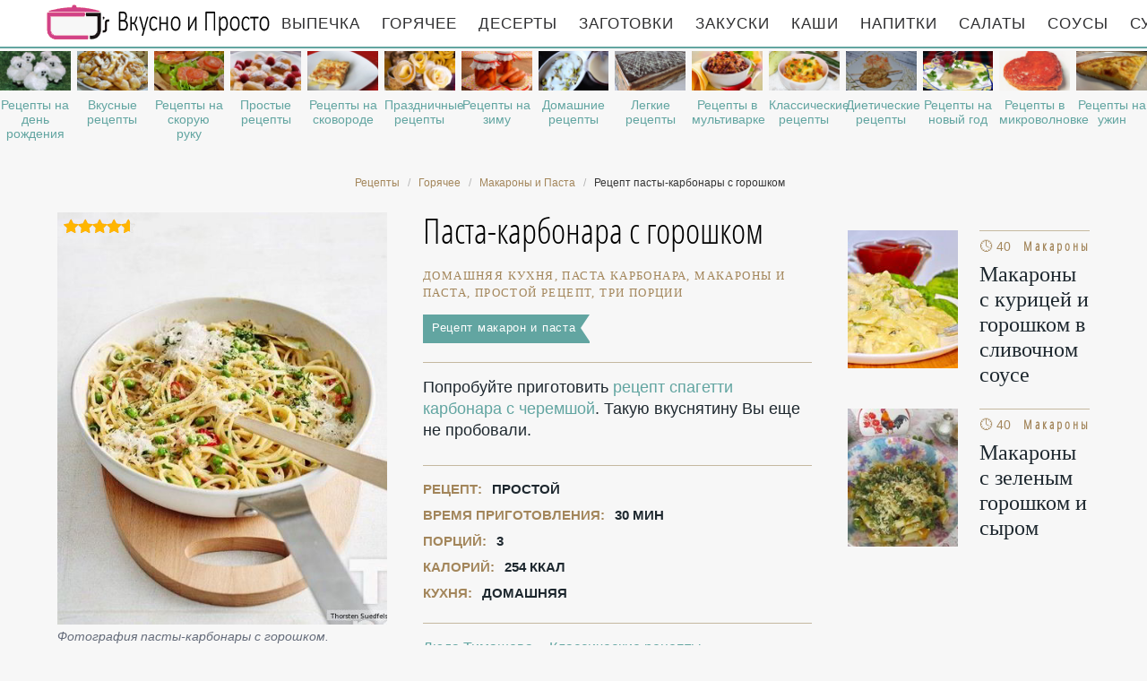

--- FILE ---
content_type: text/html; charset=UTF-8
request_url: https://likemoms.ru/goryachee/makarony-i-pasta/pasta-karbonara-s-goroshkom
body_size: 8028
content:
<!DOCTYPE html><html lang="ru" class="has-navbar-fixed-top"><head> <meta charset="UTF-8"> <title>Паста-карбонара с горошком — Пошаговый Кулинарный Рецепт Приготовления Макарон и Паста с Фото</title> <meta name="description" content="Паста-карбонара с горошком — простой рецепт домашней кухни на три порции, содержит 254 ккал. Ингредиенты для пасты-карбонары с горошком: Спагетти 200 г; Горошек зеленый 75 г; Бекон 40 г; Чеснок 1 зубчик; Лавровый лист 1; Петрушка (зелень) 4 стебля; Вино белое сухое 25 мл; Перец чили 0,5 шт.; Соль; Перец; Сыр твердый 30 г; Яйцо куриное 2 шт."> <meta http-equiv="X-UA-Compatible" content="IE=edge"> <meta name="viewport" content="width=device-width, initial-scale=1"> <link rel="icon" type="image/png" sizes="96x96" href="/favicon-96x96.png"> <link rel="apple-touch-icon" sizes="180x180" href="/apple-icon-180x180.png"> <link rel="icon" type="image/png" sizes="192x192" href="/android-icon-192x192.png"> <link rel="manifest" href="/manifest.json"> <meta name="msapplication-TileColor" content="#ffffff"> <meta name="msapplication-TileImage" content="/ms-icon-310x310.png"> <meta name="theme-color" content="#f6f6f6"> <meta property="og:title" content="Паста-карбонара с горошком — Пошаговый Кулинарный Рецепт Приготовления Макарон и Паста с Фото"> <meta property="og:type" content="website"> <meta property="og:site_name" content="likemoms.ru"> <meta property="og:url" content="https://likemoms.ru/goryachee/makarony-i-pasta/pasta-karbonara-s-goroshkom"> <meta property="og:description" content="Паста-карбонара с горошком — простой рецепт домашней кухни на три порции, содержит 254 ккал. Ингредиенты для пасты-карбонары с горошком: Спагетти 200 г; Горошек зеленый 75 г; Бекон 40 г; Чеснок 1 зубчик; Лавровый лист 1; Петрушка (зелень) 4 стебля; Вино белое сухое 25 мл; Перец чили 0,5 шт.; Соль; Перец; Сыр твердый 30 г; Яйцо куриное 2 шт."> <meta property="og:image" content="https://likemoms.ru/goryachee/makarony-i-pasta/pasta-karbonara-s-goroshkom/pasta-karbonara-s-goroshkom-ready0-w1200h630.jpg"> <meta name="twitter:card" content="summary_large_image"> <meta name="twitter:url" content="https://likemoms.ru/goryachee/makarony-i-pasta/pasta-karbonara-s-goroshkom"> <meta name="twitter:title" content="Паста-карбонара с горошком — Пошаговый Кулинарный Рецепт Приготовления Макарон и Паста с Фото"> <meta name="twitter:description" content="Паста-карбонара с горошком — простой рецепт домашней кухни на три порции, содержит 254 ккал. Ингредиенты для пасты-карбонары с горошком: Спагетти 200 г; Горошек зеленый 75 г; Бекон 40 г; Чеснок 1 зубчик; Лавровый лист 1; Петрушка (зелень) 4 стебля; Вино белое сухое 25 мл; Перец чили 0,5 шт"> <meta name="twitter:image" content="https://likemoms.ru/goryachee/makarony-i-pasta/pasta-karbonara-s-goroshkom/pasta-karbonara-s-goroshkom-ready0-w1200h630.jpg"> <link rel="dns-prefetch" href="//fonts.googleapis.com"> <link rel="dns-prefetch" href="//cdn03.kulnr.ru"> <link rel="dns-prefetch" href="//cdn.jsdelivr.net"> <link rel="dns-prefetch" href="//counter.yadro.ru"> <link rel="dns-prefetch" href="//yastatic.net"> <link rel="dns-prefetch" href="https://cdn.kulnr.ru"> <link rel="preconnect" href="https://cdn.kulnr.ru"> <link rel="stylesheet" type="text/css" href="/styles.css"> <link rel="canonical" href="https://likemoms.ru/goryachee/makarony-i-pasta/pasta-karbonara-s-goroshkom"></head><body><nav id="nav" class="navbar is-fixed-top" role="navigation" aria-label="main navigation"> <div class="container"> <div class="navbar-brand"> <a class="navbar-item logo" href="/" title="На Главную">Рецепты простой и здоровой еды</a> <a role="button" class="navbar-burger burger" aria-label="menu" aria-expanded="false" data-target="navbarBasicExample"> <span aria-hidden="true"></span> <span aria-hidden="true"></span> <span aria-hidden="true"></span> </a> </div> <div id="navbarBasicExample" class="navbar-menu"> <div class="navbar-end"> <a class="navbar-item" href="/vypechka" title="Перейти в Раздел «Выпечка»">Выпечка</a> <a class="navbar-item" href="/goryachee" title="Перейти в Раздел «Горячее»">Горячее</a> <a class="navbar-item" href="/deserty" title="Перейти в Раздел «Десерты»">Десерты</a> <a class="navbar-item" href="/zagotovki" title="Перейти в Раздел «Заготовки»">Заготовки</a> <a class="navbar-item" href="/zakuski" title="Перейти в Раздел «Закуски»">Закуски</a> <a class="navbar-item" href="/kashi" title="Перейти в Раздел «Каши»">Каши</a> <a class="navbar-item" href="/napitki" title="Перейти в Раздел «Напитки»">Напитки</a> <a class="navbar-item" href="/salaty" title="Перейти в Раздел «Салаты»">Салаты</a> <a class="navbar-item" href="/sousy" title="Перейти в Раздел «Соусы»">Соусы</a> <a class="navbar-item" href="/supy" title="Перейти в Раздел «Супы»">Супы</a> </div> </div> </div></nav> <div class="swiper mySwiper"> <div class="swiper-wrapper columns"> <div class="swiper-slide"> <div class="relative"> <figure class="image is-16by9"> <img class="lozad" src="/zero.png" alt="Рецепты на день рождения" data-src="/retsepty-na-den-rozhdeniya/retsepty-na-den-rozhdeniya-ready0-w318h179.jpg"> </figure> <a class="article_link" href="/retsepty-na-den-rozhdeniya">Рецепты на день рождения</a> </div> </div> <div class="swiper-slide"> <div class="relative"> <figure class="image is-16by9"> <img class="lozad" src="/zero.png" alt="Вкусные рецепты" data-src="/vkusnye-retsepty/vkusnye-retsepty-ready0-w318h179.jpg"> </figure> <a class="article_link" href="/vkusnye-retsepty">Вкусные рецепты</a> </div> </div> <div class="swiper-slide"> <div class="relative"> <figure class="image is-16by9"> <img class="lozad" src="/zero.png" alt="Рецепты на скорую руку" data-src="/retsepty-na-skoruyu-ruku/retsepty-na-skoruyu-ruku-ready0-w318h179.jpg"> </figure> <a class="article_link" href="/retsepty-na-skoruyu-ruku">Рецепты на скорую руку</a> </div> </div> <div class="swiper-slide"> <div class="relative"> <figure class="image is-16by9"> <img class="lozad" src="/zero.png" alt="Простые рецепты" data-src="/prostye-retsepty/prostye-retsepty-ready0-w318h179.jpg"> </figure> <a class="article_link" href="/prostye-retsepty">Простые рецепты</a> </div> </div> <div class="swiper-slide"> <div class="relative"> <figure class="image is-16by9"> <img class="lozad" src="/zero.png" alt="Рецепты на сковороде" data-src="/retsepty-na-skovorode/retsepty-na-skovorode-ready0-w318h179.jpg"> </figure> <a class="article_link" href="/retsepty-na-skovorode">Рецепты на сковороде</a> </div> </div> <div class="swiper-slide"> <div class="relative"> <figure class="image is-16by9"> <img class="lozad" src="/zero.png" alt="Праздничные рецепты" data-src="/prazdnichnye-retsepty/prazdnichnye-retsepty-ready0-w318h179.jpg"> </figure> <a class="article_link" href="/prazdnichnye-retsepty">Праздничные рецепты</a> </div> </div> <div class="swiper-slide"> <div class="relative"> <figure class="image is-16by9"> <img class="lozad" src="/zero.png" alt="Рецепты на зиму" data-src="/retsepty-na-zimu/retsepty-na-zimu-ready0-w318h179.jpg"> </figure> <a class="article_link" href="/retsepty-na-zimu">Рецепты на зиму</a> </div> </div> <div class="swiper-slide"> <div class="relative"> <figure class="image is-16by9"> <img class="lozad" src="/zero.png" alt="Домашние рецепты" data-src="/domashnie-retsepty/domashnie-retsepty-ready0-w318h179.jpg"> </figure> <a class="article_link" href="/domashnie-retsepty">Домашние рецепты</a> </div> </div> <div class="swiper-slide"> <div class="relative"> <figure class="image is-16by9"> <img class="lozad" src="/zero.png" alt="Легкие рецепты" data-src="/legkie-retsepty/legkie-retsepty-ready0-w318h179.jpg"> </figure> <a class="article_link" href="/legkie-retsepty">Легкие рецепты</a> </div> </div> <div class="swiper-slide"> <div class="relative"> <figure class="image is-16by9"> <img class="lozad" src="/zero.png" alt="Рецепты в мультиварке" data-src="/retsepty-v-multivarke/retsepty-v-multivarke-ready0-w318h179.jpg"> </figure> <a class="article_link" href="/retsepty-v-multivarke">Рецепты в мультиварке</a> </div> </div> <div class="swiper-slide"> <div class="relative"> <figure class="image is-16by9"> <img class="lozad" src="/zero.png" alt="Классические рецепты" data-src="/klassicheskie-retsepty/klassicheskie-retsepty-ready0-w318h179.jpg"> </figure> <a class="article_link" href="/klassicheskie-retsepty">Классические рецепты</a> </div> </div> <div class="swiper-slide"> <div class="relative"> <figure class="image is-16by9"> <img class="lozad" src="/zero.png" alt="Диетические рецепты" data-src="/dieticheskie-retsepty/dieticheskie-retsepty-ready0-w318h179.jpg"> </figure> <a class="article_link" href="/dieticheskie-retsepty">Диетические рецепты</a> </div> </div> <div class="swiper-slide"> <div class="relative"> <figure class="image is-16by9"> <img class="lozad" src="/zero.png" alt="Рецепты на новый год" data-src="/retsepty-na-novy-god/retsepty-na-novy-god-ready0-w318h179.jpg"> </figure> <a class="article_link" href="/retsepty-na-novy-god">Рецепты на новый год</a> </div> </div> <div class="swiper-slide"> <div class="relative"> <figure class="image is-16by9"> <img class="lozad" src="/zero.png" alt="Рецепты в микроволновке" data-src="/retsepty-v-mikrovolnovke/retsepty-v-mikrovolnovke-ready0-w318h179.jpg"> </figure> <a class="article_link" href="/retsepty-v-mikrovolnovke">Рецепты в микроволновке</a> </div> </div> <div class="swiper-slide"> <div class="relative"> <figure class="image is-16by9"> <img class="lozad" src="/zero.png" alt="Рецепты на ужин" data-src="/retsepty-na-uzhin/retsepty-na-uzhin-ready0-w318h179.jpg"> </figure> <a class="article_link" href="/retsepty-na-uzhin">Рецепты на ужин</a> </div> </div> <div class="swiper-slide"> <div class="relative"> <figure class="image is-16by9"> <img class="lozad" src="/zero.png" alt="Красивые рецепты" data-src="/krasivye-retsepty/krasivye-retsepty-ready0-w318h179.jpg"> </figure> <a class="article_link" href="/krasivye-retsepty">Красивые рецепты</a> </div> </div> <div class="swiper-slide"> <div class="relative"> <figure class="image is-16by9"> <img class="lozad" src="/zero.png" alt="Рецепты в духовке" data-src="/retsepty-v-dukhovke/retsepty-v-dukhovke-ready0-w318h179.jpg"> </figure> <a class="article_link" href="/retsepty-v-dukhovke">Рецепты в духовке</a> </div> </div> <div class="swiper-slide"> <div class="relative"> <figure class="image is-16by9"> <img class="lozad" src="/zero.png" alt="Рецепты для хлебопечки" data-src="/retsepty-dlya-khlebopechki/retsepty-dlya-khlebopechki-ready0-w318h179.jpg"> </figure> <a class="article_link" href="/retsepty-dlya-khlebopechki">Рецепты для хлебопечки</a> </div> </div> </div> </div><section class="section"> <div class="container"> <nav class="breadcrumb is-centered" aria-label="breadcrumbs"> <ul itemscope itemtype="http://schema.org/BreadcrumbList"> <li itemprop="itemListElement" itemscope itemtype="http://schema.org/ListItem"> <a href="/" title="Перейти на Главную" itemprop="item"> <span itemprop="name">Рецепты</span> </a> <meta itemprop="position" content="1"> </li> <li itemprop="itemListElement" itemscope itemtype="http://schema.org/ListItem"> <a href="/goryachee" itemprop="item" title="Горячее"> <span itemprop="name">Горячее</span> </a> <meta itemprop="position" content="2"> </li> <li itemprop="itemListElement" itemscope itemtype="http://schema.org/ListItem"> <a href="/goryachee/makarony-i-pasta" itemprop="item" title="Макароны и Паста"> <span itemprop="name">Макароны и Паста</span> </a> <meta itemprop="position" content="3"> </li> <li class="is-active" itemprop="itemListElement" itemscope itemtype="http://schema.org/ListItem"> <a href="#" aria-current="page" itemprop="item"> <span itemprop="name">Рецепт пасты-карбонары с горошком</span> </a> <meta itemprop="position" content="4"> </li> </ul> </nav> <div class="columns is-multiline" id="relative"> <div class="column is-4"> <figure class="image is-4by5"> <img class="lozad" src="/zero.png" data-src="/goryachee/makarony-i-pasta/pasta-karbonara-s-goroshkom/pasta-karbonara-s-goroshkom-ready0-w432h540.jpg" alt="Рецепт пасты-карбонары с горошком"> <div class="rated" title="Рейтинг рецепта 4.65 из 5"> <i style="width:93%"></i> </div> </figure> <p class="caption">Фотография пасты-карбонары с горошком.</p> </div> <div class="column is-5 single"> <h1 class="recipe-title" id="title"> Паста-карбонара с горошком </h1> <p class="keywords"> домашняя кухня, паста карбонара, макароны и паста, Простой рецепт, три порции </p> <a class="parent" href="/goryachee/makarony-i-pasta">Рецепт макарон и паста</a> <div class="preview"> <p>Попробуйте приготовить <a href="/goryachee/makarony-i-pasta/spagetti-karbonara-s-cheremshoi">рецепт спагетти карбонара с черемшой</a>. Такую вкуснятину Вы еще не пробовали.</p> </div> <ul class="info"> <li> Рецепт: <b>Простой</b> </li> <li> Время приготовления: <b> 30 мин</b> </li> <li> Порций: <b>3</b> </li> <li> Калорий: <b> 254 ккал</b> </li> <li> Кухня: <b>Домашняя</b> </li> </ul> <p class="t-links"> <a class="t-link" href="/user/lyuda-timasheva" title="Рецепты пользователя «Люда Тимашева»">Люда Тимашева</a> <a class="t-link" href="/klassicheskie-retsepty" title="Входит в коллекцию рецептов «Классические рецепты»">Классические рецепты</a> </p> <div id="ru-lipuyewubukimifuwegini"> <script> !(function(w,m){(w[m]||(w[m]=[]))&&w[m].push( {id:'ru-lipuyewubukimifuwegini',block:'127928', site_id:'23477'} );})(window, 'mtzBlocks'); </script> </div> </div> <div class="column is-3"> <div id="bopus-ohimedefugixovafumo" style="margin-bottom: 20px;"> <script> !(function(w,m){(w[m]||(w[m]=[]))&&w[m].push( {id:'bopus-ohimedefugixovafumo',block:'127922', site_id:'23477'} );})(window, 'mtzBlocks'); </script> </div> <h2 class="single-title is-hidden-desktop">Похожие рецепты</h2> <div class="columns is-mobile sidebar rlvt"> <div class="column is-half"> <figure class="image is-4by5"> <img class="lozad" src="/zero.png" alt="Макароны с курицей и горошком в сливочном соусе" data-src="/goryachee/makarony-i-pasta/makarony-s-kuritsei-i-goroshkom-v-slivochnom-souse/makarony-s-kuritsei-i-goroshkom-v-slivochnom-souse-ready0-w147h184.jpg"> </figure> </div> <div class="column is-half"> <div class="sidebar-wrap"> <span class="time">&#128339; 40 мин</span> <span class="category">Макароны и Паста</span> <a class="article_link" href="/goryachee/makarony-i-pasta/makarony-s-kuritsei-i-goroshkom-v-slivochnom-souse"> <span class="sidebar-name">Макароны с курицей и горошком в сливочном соусе </span> </a> </div> </div> </div> <div class="columns is-mobile sidebar rlvt"> <div class="column is-half"> <figure class="image is-4by5"> <img class="lozad" src="/zero.png" alt="Макароны с зеленым горошком и сыром" data-src="/goryachee/makarony-i-pasta/makarony-s-zelenym-goroshkom-i-syrom/makarony-s-zelenym-goroshkom-i-syrom-ready0-w147h184.jpg"> </figure> </div> <div class="column is-half"> <div class="sidebar-wrap"> <span class="time">&#128339; 40 мин</span> <span class="category">Макароны и Паста</span> <a class="article_link" href="/goryachee/makarony-i-pasta/makarony-s-zelenym-goroshkom-i-syrom"> <span class="sidebar-name">Макароны с зеленым горошком и сыром </span> </a> </div> </div> </div> </div> </div> <h2 class="page-title"> Готовим пасту-карбонару с горошком </h2> <div class="columns is-multiline"> <div class="column is-3"> <h2 class="single-title">Ингредиенты</h2> <ul class="ingredients"> <li>Спагетти 200 г</li> <li>Горошек зеленый 75 г</li> <li>Бекон 40 г</li> <li>Чеснок 1 зубчик</li> <li>Лавровый лист 1</li> <li>Петрушка (зелень) 4 стебля</li> <li>Вино белое сухое 25 мл</li> <li>Перец чили 0,5 шт.</li> <li>Соль</li> <li>Перец</li> <li>Сыр твердый 30 г</li> <li>Яйцо куриное 2 шт</li> </ul> <div class="ya-share2 fixed-bottom-mobile" data-services="collections,vkontakte,facebook,odnoklassniki,twitter"></div> </div> <div class="column is-6"> <h2 class="single-title">Инструкция</h2> <ol class="steps"> <li> <p id="step1">1. Мелко порезать бекон и обжарить на сковороде без масла.</p> </li> <li> <p id="step2">2. Чеснок, перец чили и петрушку мелко порезать. Половину мелко-тертого сыра смешать с яйцами.</p> </li> <li> <p id="step3">3. Чеснок, перец, петрушку, лавровый лист добавить к бекону и обжаривать 2 минуты. Добавить вино, вскипятить, держать нагретым.</p> </li> <li> <p id="step4">4. Отварить спагетти согласно инструкции на упаковке, за пару минут до готовности добавить зеленый горошек. Все откинуть в сито и слить воду, оставив около 50 мл воды. Добавить пасту, горошек и остаток воды на сковороду, перемешать, нагреть. Залить все яйцом с сыром, хорошо перемешать, готовить около минуты. Разложить по тарелкам, посыпать оставшимся сыром и петрушкой.</p> </li> <li> </li> <li> <p id="step5">Рецепт "Паста-карбонара с горошком" готов, приятного аппетита ;) Вопросы, предложения и пожелания - пишите в комментариях, я с радостью всем отвечу.</p> </li> </ol> <div class="note"> <h3 class="tips">На заметку</h3> <p>Главное не сдаваться, тогда всё получится. Недавно пробовала <a href="/goryachee/makarony-i-pasta/pasta-karbonara-s-panchettoi">пасту карбонара с панчеттой</a>. Рекомендую! Может кому и пригодится. Всегда стараюсь приготовить что-нибудь новое.</p> </div> <div id="bowosixul-exaduhayuvazole" style="margin-top: 20px;"> <script> !(function(w,m){(w[m]||(w[m]=[]))&&w[m].push( {id:'bowosixul-exaduhayuvazole',block:'127916', site_id:'23477'} );})(window, 'mtzBlocks'); </script> </div> </div> <div class="column is-3"> <div class="columns is-mobile sidebar rlvt"> <div class="column is-half"> <figure class="image is-4by5"> <img class="lozad" src="/zero.png" alt="Зеленая паста феттучини карбонара" data-src="/goryachee/makarony-i-pasta/zelenaya-pasta-fettuchini-karbonara/zelenaya-pasta-fettuchini-karbonara-ready0-w147h184.jpg"> </figure> </div> <div class="column is-half"> <div class="sidebar-wrap"> <span class="time">&#128339; 15 мин</span> <span class="category">Макароны и Паста</span> <a class="article_link" href="/goryachee/makarony-i-pasta/zelenaya-pasta-fettuchini-karbonara"> <span class="sidebar-name">Зеленая паста феттучини карбонара </span> </a> </div> </div> </div> <div class="columns is-mobile sidebar rlvt"> <div class="column is-half"> <figure class="image is-4by5"> <img class="lozad" src="/zero.png" alt="Паста с ветчиной и горошком" data-src="/goryachee/makarony-i-pasta/pasta-s-vetchinoi-i-goroshkom/pasta-s-vetchinoi-i-goroshkom-ready0-w147h184.jpg"> </figure> </div> <div class="column is-half"> <div class="sidebar-wrap"> <span class="time">&#128339; 15 мин</span> <span class="category">Макароны и Паста</span> <a class="article_link" href="/goryachee/makarony-i-pasta/pasta-s-vetchinoi-i-goroshkom"> <span class="sidebar-name">Рецепт пасты с ветчиной и горошком пошагово </span> </a> </div> </div> </div> <div class="columns is-mobile sidebar rlvt"> <div class="column is-half"> <figure class="image is-4by5"> <img class="lozad" src="/zero.png" alt="Паста карбонара с беконом" data-src="/goryachee/makarony-i-pasta/pasta-karbonara-s-bekonom/pasta-karbonara-s-bekonom-ready0-w147h184.jpg"> </figure> </div> <div class="column is-half"> <div class="sidebar-wrap"> <span class="time">&#128339; 30 мин</span> <span class="category">Макароны и Паста</span> <a class="article_link" href="/goryachee/makarony-i-pasta/pasta-karbonara-s-bekonom"> <span class="sidebar-name">Паста карбонара с беконом </span> </a> </div> </div> </div> <div class="columns is-mobile sidebar rlvt"> <div class="column is-half"> <figure class="image is-4by5"> <img class="lozad" src="/zero.png" alt="Паста карбонара" data-src="/goryachee/makarony-i-pasta/pasta-karbonara/pasta-karbonara-ready0-w147h184.jpg"> </figure> </div> <div class="column is-half"> <div class="sidebar-wrap"> <span class="time">&#128339; 15 мин</span> <span class="category">Макароны и Паста</span> <a class="article_link" href="/goryachee/makarony-i-pasta/pasta-karbonara"> <span class="sidebar-name">Рецепт пасты карбонара с фото </span> </a> </div> </div> </div> </div> </div> <div class="columns is-multiline" id="comments"> <div class="column is-3 is-hidden-touch"></div> <div class="column is-6 comments"> <h2 class="single-title">Комментарии к рецепту</h2> <div class="columns is-mobile"> <div class="column"> <div class="rating-big" title="Рейтинг рецепта 4.65 из 5"> <i style="width:93%"></i> </div> </div> <div class="column is-narrow"> <div class="title">4.7 / 5</div> </div> </div> <div class="columns is-multiline"> <div class="column is-full comment"> <img class="lozad avatar" src="/zero.png" data-src="/telelyi1972/telelyi1972-w50h50.jpg" alt="telelyi1972"> <div class="comment-name">telelyi1972</div> <p class="comment-txt">Очень очень вкусно! <br> Делала пасту накануне и вот до сих пор вкусно, причем даже еще вкусней:)</p> </div> <div class="column is-full comment"> <img class="lozad avatar" src="/zero.png" data-src="/pendang1975/pendang1975-w50h50.jpg" alt="pendang1975"> <div class="comment-name">pendang1975</div> <p class="comment-txt">Сделала пасту всё было очень вкусно отличный рецептик</p> </div> <div class="column is-full comment"> <img class="lozad avatar" src="/zero.png" data-src="/cherkesova-74/cherkesova-74-w50h50.jpg" alt="cherkesova_74"> <div class="comment-name">cherkesova_74</div> <p class="comment-txt">Готовила пасту карбонара много раз, только немного другой порядок в пошаговом описании рецепта</p> </div> <div class="column is-full comment"> <img class="lozad avatar" src="/zero.png" data-src="/anegova-73/anegova-73-w50h50.jpg" alt="anegova_73"> <div class="comment-name">anegova_73</div> <p class="comment-txt">Спасибо за идею и очередной очень интересный рецепт. В закладки.</p> </div> <div class="column is-full comment"> <img class="lozad avatar" src="/zero.png" data-src="/diana-malanova/diana-malanova-w50h50.jpg" alt="Диана Маланова"> <div class="comment-name">Диана Маланова</div> <p class="comment-txt">Девочки, Спасибо за рецепт приготовления <a href="/goryachee/makarony-i-pasta/pasta-iz-lososya">пасты из лосося</a>. Наверно я надолго у Вас.</p> </div> <div class="column is-full comment"> <img class="lozad avatar" src="/zero.png" data-src="/inna/inna-w50h50.jpg" alt="inna"> <div class="comment-name">inna</div> <p class="comment-txt">Сделала сегодня пасту карбонара. <br> Не мой вкус, к сожалению. <br> но всем понравилось.</p> </div> <div class="column is-full comment"> <img class="lozad avatar" src="/zero.png" data-src="/quteechol/quteechol-w50h50.jpg" alt="quteechol"> <div class="comment-name">quteechol</div> <p class="comment-txt">Скоро день рождения, хочу удивить гостей этим прекрасным блюдом пастой карбонара! <br> Спасибо Люда за подробный рецепт ЭТОГО ЧУДА!</p> </div> <div class="column is-full comment"> <img class="lozad avatar" src="/zero.png" data-src="/otrade/otrade-w50h50.jpg" alt="otrade"> <div class="comment-name">otrade</div> <p class="comment-txt">Как вкусно! Приходится считать калории...</p> </div> <div class="column is-full comment"> <img class="lozad avatar" src="/zero.png" data-src="/kucherova-94/kucherova-94-w50h50.jpg" alt="kucherova_94"> <div class="comment-name">kucherova_94</div> <p class="comment-txt">Я делала почти так же, было очень вкусно.</p> </div> <div class="column is-full comment"> <img class="lozad avatar" src="/zero.png" data-src="/buravleva-yella/buravleva-yella-w50h50.jpg" alt="Буравлева Элла"> <div class="comment-name">Буравлева Элла</div> <p class="comment-txt">Доброго! <br> Сегодня приготовила пасту по вашему рецепту, ооочень вкусно. <br> Муж оценил, говорит почаще так делай! <br> спасибо Вам огромное.</p> </div> <div class="column is-full comment"> <img class="lozad avatar" src="/zero.png" data-src="/galya-khabibulaeva/galya-khabibulaeva-w50h50.jpg" alt="Галя Хабибулаева"> <div class="comment-name">Галя Хабибулаева</div> <p class="comment-txt">Люда, добрый вечер! <br> Хочу приготовить ваше блюдо. <br> Красиво, приятно угостить своих близких. <br> Большое спасибо за рецепт пасты.</p> </div> <div class="column is-full comment"> <img class="lozad avatar" src="/zero.png" data-src="/skokov-nadezhda/skokov-nadezhda-w50h50.jpg" alt="Скоков Надежда"> <div class="comment-name">Скоков Надежда</div> <p class="comment-txt">Очень хороший и вкусный рецепт пасты карбонара, оценили и полюбили, спасибо!</p> </div> <div class="column is-full comment"> <img class="lozad avatar" src="/zero.png" data-src="/kanzafarova-87/kanzafarova-87-w50h50.jpg" alt="kanzafarova_87"> <div class="comment-name">kanzafarova_87</div> <p class="comment-txt">Люда, как ВКУСНО!!! <br> СПАСИБО!!! <br> Всего вам доброго!!!</p> </div> <div class="column is-full comment"> <img class="lozad avatar" src="/zero.png" data-src="/meshko-99/meshko-99-w50h50.jpg" alt="meshko_99"> <div class="comment-name">meshko_99</div> <p class="comment-txt">Как у тебя здесь вкусненько и красиво!! <br> За рецепт спасибо!</p> </div> <div id="yadi-xigorexopeqotugucato"> <script> !(function(w,m){(w[m]||(w[m]=[]))&&w[m].push( {id:'yadi-xigorexopeqotugucato',block:'127934', site_id:'23477'} );})(window, 'mtzBlocks'); </script> </div> </div> </div> <div class="column is-3"> <div class="columns is-mobile sidebar"> <a class="column is-half" href="/goryachee/makarony-i-pasta/pasta-iz-lososya"> <figure class="image is-4by5"> <img class="lozad" src="/zero.png" alt="Паста из лосося" data-src="/goryachee/makarony-i-pasta/pasta-iz-lososya/pasta-iz-lososya-ready0-w147h184.jpg"> </figure> </a> <a class="column is-half" href="/goryachee/makarony-i-pasta/pasta-iz-lososya"> <div class="sidebar-wrap"> <p class="time">&#128339; 30 мин</p> <p class="category">Макароны и Паста</p> <p class="sidebar-name">Паста из лосося</p> </div> </a> </div> <div class="columns is-mobile sidebar"> <a class="column is-half" href="/goryachee/makarony-i-pasta/pasta-s-tsukini"> <figure class="image is-4by5"> <img class="lozad" src="/zero.png" alt="Паста с цукини" data-src="/goryachee/makarony-i-pasta/pasta-s-tsukini/pasta-s-tsukini-ready0-w147h184.jpg"> </figure> </a> <a class="column is-half" href="/goryachee/makarony-i-pasta/pasta-s-tsukini"> <div class="sidebar-wrap"> <p class="time">&#128339; 30 мин</p> <p class="category">Макароны и Паста</p> <p class="sidebar-name">Паста с цукини</p> </div> </a> </div> </div> </div> <div class="bg"> <h2 class="page-title">Вас заинтересует</h2> <div class="columns is-multiline is-mobile is-variable is-5-desktop"> <div class="column is-3-desktop is-half-touch rlvt"> <div class="recipe"> <figure class="image is-4by5"> <img class="lozad" src="/zero.png" alt="Паста и тунец" data-src="/goryachee/makarony-i-pasta/pasta-i-tunets/pasta-i-tunets-ready0-w306h383.jpg"> </figure> <span class="time">&#128339; 15 мин</span> <span class="category">Макароны и Паста</span> <a class="article_link" href="/goryachee/makarony-i-pasta/pasta-i-tunets" title="Паста и тунец"> <span class="name">Паста и тунец пошагово </span> </a> </div> </div> <div class="column is-3-desktop is-half-touch rlvt"> <div class="recipe"> <figure class="image is-4by5"> <img class="lozad" src="/zero.png" alt="Паста Тахини" data-src="/goryachee/makarony-i-pasta/pasta-takhini/pasta-takhini-ready0-w306h383.jpg"> </figure> <span class="time">&#128339; 15 мин</span> <span class="category">Макароны и Паста</span> <a class="article_link" href="/goryachee/makarony-i-pasta/pasta-takhini" title="Паста Тахини"> <span class="name">Рецепт пасты тахини </span> </a> </div> </div> <div class="column is-3-desktop is-half-touch rlvt"> <div class="recipe"> <figure class="image is-4by5"> <img class="lozad" src="/zero.png" alt="Паста с куриным филе, сливками и грибами" data-src="/goryachee/makarony-i-pasta/pasta-s-kurinym-file-slivkami-i-gribami/pasta-s-kurinym-file-slivkami-i-gribami-ready0-w306h383.jpg"> </figure> <span class="time">&#128339; 40 мин</span> <span class="category">Макароны и Паста</span> <a class="article_link" href="/goryachee/makarony-i-pasta/pasta-s-kurinym-file-slivkami-i-gribami" title="Паста с куриным филе, сливками и грибами"> <span class="name">Как приготовить пасту с куриным филе, сливками и грибами </span> </a> </div> </div> <div class="column is-3-desktop is-half-touch rlvt"> <div class="recipe"> <figure class="image is-4by5"> <img class="lozad" src="/zero.png" alt="Запеченная лапша с томатным соусом и индейкой" data-src="/goryachee/makarony-i-pasta/zapechennaya-lapsha-s-tomatnym-sousom-i-indeikoi/zapechennaya-lapsha-s-tomatnym-sousom-i-indeikoi-ready0-w306h383.jpg"> </figure> <span class="time">&#128339; 30 мин</span> <span class="category">Макароны и Паста</span> <a class="article_link" href="/goryachee/makarony-i-pasta/zapechennaya-lapsha-s-tomatnym-sousom-i-indeikoi" title="Запеченная лапша с томатным соусом и индейкой"> <span class="name">Запеченная лапша с томатным соусом и индейкой </span> </a> </div> </div> </div> </div> </div></section><script type="application/ld+json"> { "@context": "http://schema.org/", "@type": "Recipe", "name": "паста-карбонара с горошком", "keywords": "домашняя кухня, паста карбонара, макароны и паста, Простой рецепт, три порции", "description": "Пошаговый рецепт приготовления пасты-карбонары с горошком с фото.", "image": [ "https://likemoms.ru/goryachee/makarony-i-pasta/pasta-karbonara-s-goroshkom/pasta-karbonara-s-goroshkom-ready0-w1200h630.jpg" ], "author": { "@type": "Person", "name": "Люда Тимашева" }, "totalTime": "PT30M", "recipeYield": "3 порции", "recipeCategory": "Макароны и Паста", "recipeCuisine": "Домашняя кухня", "nutrition": { "@type": "NutritionInformation", "calories": "254 ккал" }, "aggregateRating": { "@type": "AggregateRating", "ratingValue": "4.65", "ratingCount": "134" }, "recipeIngredient": [ "Спагетти 200 г","Горошек зеленый 75 г","Бекон 40 г","Чеснок 1 зубчик","Лавровый лист 1","Петрушка (зелень) 4 стебля","Вино белое сухое 25 мл","Перец чили 0,5 шт.","Соль","Перец","Сыр твердый 30 г","Яйцо куриное 2 шт" ], "recipeInstructions": [ {"@type": "HowToStep", "name": "Шаг 1", "text": "1. Мелко порезать бекон и обжарить на сковороде без масла.","url": "https://likemoms.ru/goryachee/makarony-i-pasta/pasta-karbonara-s-goroshkom#1","image":"https://likemoms.ru/zero.png"},{"@type": "HowToStep", "name": "Шаг 2", "text": "2. Чеснок, перец чили и петрушку мелко порезать. Половину мелко-тертого сыра смешать с яйцами.","url": "https://likemoms.ru/goryachee/makarony-i-pasta/pasta-karbonara-s-goroshkom#2","image":"https://likemoms.ru/zero.png"},{"@type": "HowToStep", "name": "Шаг 3", "text": "3. Чеснок, перец, петрушку, лавровый лист добавить к бекону и обжаривать 2 минуты. Добавить вино, вскипятить, держать нагретым.","url": "https://likemoms.ru/goryachee/makarony-i-pasta/pasta-karbonara-s-goroshkom#3","image":"https://likemoms.ru/zero.png"},{"@type": "HowToStep", "name": "Шаг 4", "text": "4. Отварить спагетти согласно инструкции на упаковке, за пару минут до готовности добавить зеленый горошек. Все откинуть в сито и слить воду, оставив около 50 мл воды. Добавить пасту, горошек и остаток воды на сковороду, перемешать, нагреть. Залить все яйцом с сыром, хорошо перемешать, готовить около минуты. Разложить по тарелкам, посыпать оставшимся сыром и петрушкой.","url": "https://likemoms.ru/goryachee/makarony-i-pasta/pasta-karbonara-s-goroshkom#4","image":"https://likemoms.ru/zero.png"},{"@type": "HowToStep", "name": "Шаг 5", "text": "Рецепт Паста-карбонара с горошком готов, приятного аппетита ;) Вопросы, предложения и пожелания - пишите в комментариях, я с радостью всем отвечу.","url": "https://likemoms.ru/goryachee/makarony-i-pasta/pasta-karbonara-s-goroshkom#5","image":"https://likemoms.ru/zero.png"} ]
}</script><footer class="footer"> <div class="container"> <div class="columns is-multiline"> <div class="column is-4"> <p> 2026 <b>likemoms.ru</b> — простые рецепты на любой вкус <br><a href="mailto:info@likemoms.ru">info@likemoms.ru</a> </p> </div> <div class="column is-8 cat-block"> <a class="cat-link" href="/vypechka" title="Перейти в Раздел «Выпечка»">Выпечка</a> <a class="cat-link" href="/goryachee" title="Перейти в Раздел «Горячее»">Горячее</a> <a class="cat-link" href="/deserty" title="Перейти в Раздел «Десерты»">Десерты</a> <a class="cat-link" href="/zagotovki" title="Перейти в Раздел «Заготовки»">Заготовки</a> <a class="cat-link" href="/zakuski" title="Перейти в Раздел «Закуски»">Закуски</a> <a class="cat-link" href="/kashi" title="Перейти в Раздел «Каши»">Каши</a> <a class="cat-link" href="/napitki" title="Перейти в Раздел «Напитки»">Напитки</a> <a class="cat-link" href="/salaty" title="Перейти в Раздел «Салаты»">Салаты</a> <a class="cat-link" href="/sousy" title="Перейти в Раздел «Соусы»">Соусы</a> <a class="cat-link" href="/supy" title="Перейти в Раздел «Супы»">Супы</a> </div> </div> </div></footer><script>window.adb=1;function loadScript(a){script=document.createElement("script");script.src=a;document.head.appendChild(script)}function evalScript(a){eval(a)} function sn(){40<=window.pageYOffset?nav.classList.add("shadow"):40>window.pageYOffset&&nav.classList.remove("shadow")}window.onload=sn;window.onscroll=sn;</script><script defer src="/advert.js"></script> <script defer src='/scripts.js'></script><link rel="stylesheet" href="https://cdnjs.cloudflare.com/ajax/libs/Swiper/11.0.5/swiper-bundle.min.css" /><style> .swiper { width: 100%; height: 100%; margin: 5px 0 0; } .swiper-slide { text-align: center; display: flex; justify-content: center; align-items: center; } .swiper-slide .serif{color: #292420;} .swiper-slide .relative{ width: 100%; line-height: 1em; } .swiper .article_link{font-size: .9em; margin: .5em 0 1em; display: block} @media screen and (max-width:768px){ .swiper{margin: 5px 0 -15px;} }</style><script src="https://cdnjs.cloudflare.com/ajax/libs/Swiper/11.0.5/swiper-bundle.min.js"></script><script> var swiper = new Swiper(".mySwiper", { slidesPerView: 15, spaceBetween: 7, freeMode: true, });</script> <script defer> (function(){ window[String.fromCharCode(119,112,110,67,111,110,102,105,103)] = { utm_source: 'ogd', utm_campaign: 24459, utm_content: '______', domain: window.location.host, proto: window.location.protocol }; var s = document.createElement('script'); s.setAttribute('async', 1); s.setAttribute('data-cfasync', false); s.src = '/a48b0c9.php'; document.head && document.head.appendChild(s) })(); </script> <script defer src="https://cdn.kulnr.ru/script.js"></script> <script defer src="//yastatic.net/es5-shims/0.0.2/es5-shims.min.js" async="async"></script> <script defer src="//yastatic.net/share2/share.js" async="async"></script><script defer>new Image().src = "//counter.yadro.ru/hit?r" + escape(document.referrer) + ((typeof(screen)=="undefined")?"" : ";s"+screen.width+"*"+screen.height+"*" + (screen.colorDepth?screen.colorDepth:screen.pixelDepth)) + ";u"+escape(document.URL) + ";h"+escape(document.title.substring(0,80)) + ";" +Math.random();</script></body></html>